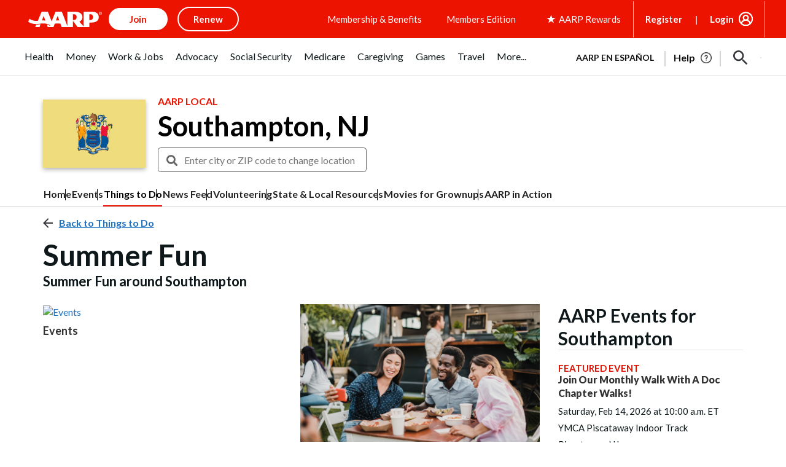

--- FILE ---
content_type: text/html; charset=utf-8
request_url: https://www.google.com/recaptcha/api2/aframe
body_size: 253
content:
<!DOCTYPE HTML><html><head><meta http-equiv="content-type" content="text/html; charset=UTF-8"></head><body><script nonce="-5NY4Qq9OIwZxuJGK560kw">/** Anti-fraud and anti-abuse applications only. See google.com/recaptcha */ try{var clients={'sodar':'https://pagead2.googlesyndication.com/pagead/sodar?'};window.addEventListener("message",function(a){try{if(a.source===window.parent){var b=JSON.parse(a.data);var c=clients[b['id']];if(c){var d=document.createElement('img');d.src=c+b['params']+'&rc='+(localStorage.getItem("rc::a")?sessionStorage.getItem("rc::b"):"");window.document.body.appendChild(d);sessionStorage.setItem("rc::e",parseInt(sessionStorage.getItem("rc::e")||0)+1);localStorage.setItem("rc::h",'1769093855826');}}}catch(b){}});window.parent.postMessage("_grecaptcha_ready", "*");}catch(b){}</script></body></html>